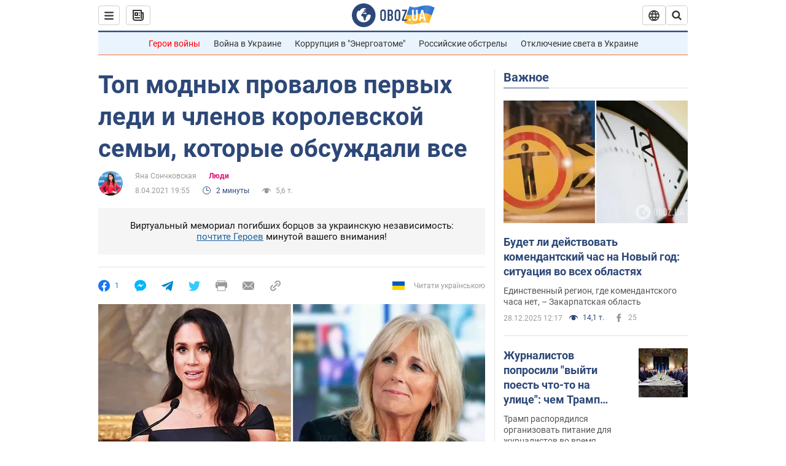

--- FILE ---
content_type: application/x-javascript; charset=utf-8
request_url: https://servicer.idealmedia.io/1418748/1?nocmp=1&sessionId=6951bbae-02ad4&sessionPage=1&sessionNumberWeek=1&sessionNumber=1&scale_metric_1=64.00&scale_metric_2=256.00&scale_metric_3=100.00&cbuster=1766964142773579490640&pvid=d4969c7c-21f8-4cd1-92bb-349dd16e6e01&implVersion=11&lct=1763555100&mp4=1&ap=1&consentStrLen=0&wlid=e8bcacad-6680-4a51-b6b9-113ff00e7a4c&uniqId=0c3d9&niet=4g&nisd=false&evt=%5B%7B%22event%22%3A1%2C%22methods%22%3A%5B1%2C2%5D%7D%2C%7B%22event%22%3A2%2C%22methods%22%3A%5B1%2C2%5D%7D%5D&pv=5&jsv=es6&dpr=1&hashCommit=cbd500eb&apt=2021-04-08T19%3A55%3A00&tfre=3875&w=0&h=1&tl=150&tlp=1&sz=0x1&szp=1&szl=1&cxurl=https%3A%2F%2Fnews.obozrevatel.com%2Fshow%2Fpeople%2Fglavnyie-modnyie-provalyi-monarhin-i-pervyih-ledi-kotoryie-obsuzhdali-sotsseti.htm&ref=&lu=https%3A%2F%2Fnews.obozrevatel.com%2Fshow%2Fpeople%2Fglavnyie-modnyie-provalyi-monarhin-i-pervyih-ledi-kotoryie-obsuzhdali-sotsseti.htm
body_size: 906
content:
var _mgq=_mgq||[];
_mgq.push(["IdealmediaLoadGoods1418748_0c3d9",[
["nv.ua","11931179","1","Удивлены? Какя часть россиян хочет продолжения войны","Доля граждан России, которые считают необходимым продолжать военные действия против Украины...","0","","","","YFsoYorgNxoKyUqXd9ipeebUsWsrzO0GL-bDJnPhSZ_KRN-gZzf4rT-otdviCEQJJP9NESf5a0MfIieRFDqB_Kldt0JdlZKDYLbkLtP-Q-XFkF8NhUZEavlus5jfYX8E",{"i":"https://s-img.idealmedia.io/n/11931179/45x45/359x149x635x635/aHR0cDovL2ltZ2hvc3RzLmNvbS90LzIwMjUtMTIvNDI1OTc3L2IzMWUxNjgwYjk0Y2M2YzNhOTE2MTFkYmVhMzRiMThiLmpwZw.webp?v=1766964142-C46dKuyDyQiKpwhhWC5sARsTvCpFI-DXekFxjEOQ_Hw","l":"https://clck.idealmedia.io/pnews/11931179/i/1298901/pp/1/1?h=YFsoYorgNxoKyUqXd9ipeebUsWsrzO0GL-bDJnPhSZ_KRN-gZzf4rT-otdviCEQJJP9NESf5a0MfIieRFDqB_Kldt0JdlZKDYLbkLtP-Q-XFkF8NhUZEavlus5jfYX8E&utm_campaign=obozrevatel.com&utm_source=obozrevatel.com&utm_medium=referral&rid=1026d124-e444-11f0-99a6-c4cbe1e3eca4&tt=Direct&att=3&afrd=296&iv=11&ct=1&gdprApplies=0&muid=pbsmsNh1oCmf&st=-300&mp4=1&h2=RGCnD2pppFaSHdacZpvmnoTb7XFiyzmF87A5iRFByjsgNjusZyjGo1rMnMT1hEiOhumDt6a8mN7o5CH77ZLjIg**","adc":[],"sdl":0,"dl":"","category":"Общество","dbbr":0,"bbrt":0,"type":"e","media-type":"static","clicktrackers":[],"cta":"Читати далі","cdt":"","eventtrackers":[{"url":"https://servicer.idealmedia.io/evt?t=i","method":1,"event":1},{"url":"https://servicer.idealmedia.io/evt?t=j","method":2,"event":1},{"url":"https://servicer.idealmedia.io/evt?t=i\u0026r=1","method":1,"event":2},{"url":"https://servicer.idealmedia.io/evt?t=j\u0026r=1","method":2,"event":2}],"tri":"1026e782-e444-11f0-99a6-c4cbe1e3eca4","crid":"11931179"}],],
{"awc":{},"dt":"desktop","ts":"","tt":"Direct","isBot":1,"h2":"RGCnD2pppFaSHdacZpvmnoTb7XFiyzmF87A5iRFByjsgNjusZyjGo1rMnMT1hEiOhumDt6a8mN7o5CH77ZLjIg**","ats":0,"rid":"1026d124-e444-11f0-99a6-c4cbe1e3eca4","pvid":"d4969c7c-21f8-4cd1-92bb-349dd16e6e01","iv":11,"brid":32,"muidn":"pbsmsNh1oCmf","dnt":2,"cv":2,"afrd":296,"consent":true,"adv_src_id":39175}]);
_mgqp();
